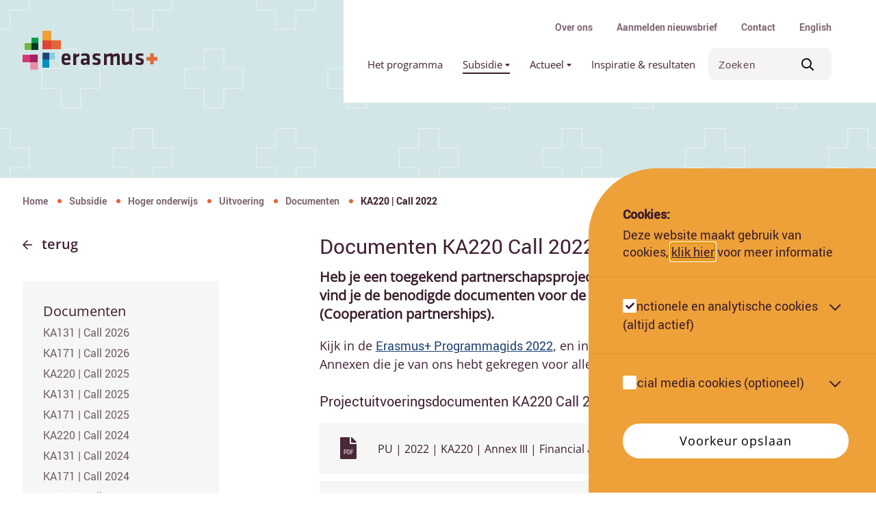

--- FILE ---
content_type: text/html; charset=UTF-8
request_url: https://www.erasmusplus.nl/subsidie/hoger-onderwijs/uitvoering/documenten/ka220-call-2022
body_size: 9646
content:
<!DOCTYPE html>
<html lang="nl" dir="ltr" prefix="og: https://ogp.me/ns#">
  <head>
    <meta charset="utf-8" />
<noscript><style>form.antibot * :not(.antibot-message) { display: none !important; }</style>
</noscript><meta name="description" content="Op deze pagina vind je de benodigde documenten voor de uitvoering van projecten KA220 (Cooperation partnerships)." />
<link rel="canonical" href="https://www.erasmusplus.nl/subsidie/hoger-onderwijs/uitvoering/documenten/ka220-call-2022" />
<meta property="og:site_name" content="Erasmus+" />
<meta property="og:url" content="https://www.erasmusplus.nl/subsidie/hoger-onderwijs/uitvoering/documenten/ka220-call-2022" />
<meta property="og:title" content="Documenten KA220 Call 2022 | Erasmus+" />
<meta property="og:description" content="" />
<meta property="og:image" content="https://www.erasmusplus.nl/sites/default/files/2023-07/Documenten.jpg" />
<meta name="Generator" content="Drupal 10 (https://www.drupal.org)" />
<meta name="MobileOptimized" content="width" />
<meta name="HandheldFriendly" content="true" />
<meta name="viewport" content="width=device-width, initial-scale=1.0" />
<style>div#sliding-popup, div#sliding-popup .eu-cookie-withdraw-banner, .eu-cookie-withdraw-tab {background: #0779bf} div#sliding-popup.eu-cookie-withdraw-wrapper { background: transparent; } #sliding-popup h1, #sliding-popup h2, #sliding-popup h3, #sliding-popup p, #sliding-popup label, #sliding-popup div, .eu-cookie-compliance-more-button, .eu-cookie-compliance-secondary-button, .eu-cookie-withdraw-tab { color: #ffffff;} .eu-cookie-withdraw-tab { border-color: #ffffff;}</style>
<link rel="icon" href="/sites/default/themes/custom/erasmusplus/favicon.ico" type="image/vnd.microsoft.icon" />
<link rel="alternate" hreflang="nl" href="https://www.erasmusplus.nl/subsidie/hoger-onderwijs/uitvoering/documenten/ka220-call-2022" />

      <title>
        Documenten KA220 - Call 2022 | Erasmus+
      </title>
      <link rel="apple-touch-icon" sizes="180x180" href="assets/icons/apple-touch-icon.png">
      <link rel="stylesheet" media="all" href="/sites/default/files/css/css_H4cptxl89HekpNnSFarFiBAaQnIQEX2FEIWeG6qs6YQ.css?delta=0&amp;language=nl&amp;theme=erasmusplus&amp;include=eJxtzmEKwjAMBeALdeuRRtbGrixtQ9-i6OmtDhTBP3nh40ESWmdfWy8k-cEudlOSJbx0JfxCYYASw3EnFIOKwSdpK8kUMNhGr-2ZRxSVTDWw_4dL5AuZHE6pU-qkG_x5aP7KbFVtlYyNo9Mm8qmMfZJcdzjccXA5P71mvsG_51xaNOEnYmNWeQ" />
<link rel="stylesheet" media="all" href="/sites/default/files/css/css_gO2f7nCDcv6ypFeVgr-AafjB6RJ2brx9Y0TuHhGPGQE.css?delta=1&amp;language=nl&amp;theme=erasmusplus&amp;include=eJxtzmEKwjAMBeALdeuRRtbGrixtQ9-i6OmtDhTBP3nh40ESWmdfWy8k-cEudlOSJbx0JfxCYYASw3EnFIOKwSdpK8kUMNhGr-2ZRxSVTDWw_4dL5AuZHE6pU-qkG_x5aP7KbFVtlYyNo9Mm8qmMfZJcdzjccXA5P71mvsG_51xaNOEnYmNWeQ" />

      

                                <!-- Hotjar Tracking Code for Erasmusplus -->
      <script>
        (function(h,o,t,j,a,r){ h.hj=h.hj||function(){(h.hj.q=h.hj.q||[]).push(arguments)};
        h._hjSettings={hjid:2019785,hjsv:6};
        a=o.getElementsByTagName('head')[0];
        r=o.createElement('script');r.async=1;
        r.src=t+h._hjSettings.hjid+j+h._hjSettings.hjsv;
        a.appendChild(r); })(window,document,'https://static.hotjar.com/c/hotjar-','.js?sv=');
      </script>
            <script src="https://cdn.jsdelivr.net/npm/add-to-calendar-button@2.9.1/dist/atcb.min.js" async defer></script>
    </head>

                <body>
                                <!-- Start Piwik PRO Tag Manager code -->
          <script type="text/javascript">
            (function (window, document, dataLayerName, id) {
              window[dataLayerName] = window[dataLayerName] || [],
              window[dataLayerName].push ({
                start: (new Date).getTime (),
                event: "stg.start",
              });
              var scripts = document.getElementsByTagName ("script")[0],
                tags = document.createElement ("script");
              function stgCreateCookie (a, b, c) {
                var d = "";
                if (c) {
                  var e = new Date;
                  e.setTime (e.getTime () + 24 * c * 60 * 60 * 1e3),
                  d = "; expires=" + e.toUTCString ()
                }
                document.cookie = a + "=" + b + d + "; path=/; Secure"
              }
              var isStgDebug = (
                window.location.href.match ("stg_debug") ||
                document.cookie.match ("stg_debug")
              ) && ! window.location.href.match ("stg_disable_debug");
              stgCreateCookie ("stg_debug", isStgDebug ? 1 : "", isStgDebug ? 14 : -1);
              var qP = [];
              dataLayerName !== "dataLayer" && qP.push (
              "data_layer_name=" + dataLayerName),
              qP.push ("use_secure_cookies"),
              isStgDebug && qP.push ("stg_debug");
              var qPString = qP.length > 0 ? ("?" + qP.join ("&")) : "";
              tags.async = !0,
              tags.src = "https://nuffic.containers.piwik.pro/" + id + ".js" + qPString,
              scripts.parentNode.insertBefore (tags, scripts);
              !function (a, n, i) {
                a[n] = a[n] || {};
                for (var c = 0; c < i.length; c++)
                  !function (i) {
                    a[n][i] = a[n][i] || {},
                    a[n][i].api = a[n][i].api || function () {
                      var a = [].slice.call (arguments, 0);
                      "string" == typeof a[0] && window[dataLayerName].push ({
                        event: n + "." + i + ":" + a[0],
                        parameters: [].slice.call (arguments, 1),
                      })
                    }
                  }

                (i[c])
              } (window, "ppms", ["tm", "cm",]);
            })(window, document, "dataLayer", "3cf84495-0815-4e8e-84eb-e172208bb4db");
          </script>
          <!-- End Piwik PRO Tag Manager code -->
                    <script type="application/json" data-drupal-selector="drupal-settings-json">{"path":{"baseUrl":"\/","pathPrefix":"","currentPath":"node\/3961","currentPathIsAdmin":false,"isFront":false,"currentLanguage":"nl"},"pluralDelimiter":"\u0003","suppressDeprecationErrors":true,"gmaps":{"api_key":false},"eu_cookie_compliance":{"cookie_policy_version":"1.0.0","popup_enabled":true,"popup_agreed_enabled":false,"popup_hide_agreed":false,"popup_clicking_confirmation":false,"popup_scrolling_confirmation":false,"popup_html_info":"\u003Cdiv role=\u0022alertdialog\u0022 aria-labelledby=\u0022popup-text\u0022  class=\u0022eu-cookie-compliance-banner eu-cookie-compliance-banner-info eu-cookie-compliance-banner--categories\u0022\u003E\n \n\n\n  \u003Cdiv id=\u0022firstfocus\u0022 class=\u0022popup-content info eu-cookie-compliance-content\u0022\u003E\n  \u003Cbutton class=\u0022show--cookie\u0022\u003E Open cookie-instellingen  \u003C\/button\u003E\n    \u003Cdiv id=\u0022popup-text\u0022 class=\u0022eu-cookie-compliance-message\u0022\u003E\n      \u003Cp\u003E\u003Cstrong\u003ECookies:\u003C\/strong\u003E\u003C\/p\u003E\u003Cp\u003EDeze website maakt gebruik van cookies, \u003Ca href=\u0022\/privacy-cookies\u0022\u003Eklik hier\u003C\/a\u003E voor meer informatie\u003C\/p\u003E\n          \u003C\/div\u003E\n\n        \u003Cdiv id=\u0022eu-cookie-compliance-categories\u0022 class=\u0022eu-cookie-compliance-categories \u0022\u003E\n            \u003Cdiv class=\u0022eu-cookie-compliance-category\u0022\u003E\n        \u003Cdiv class=\u0022eu-cookie-compliance-category__item\u0022\u003E\n          \u003Cinput type=\u0022checkbox\u0022 name=\u0022cookie-categories\u0022 id=\u0022cookie-category-primary_cookies\u0022 value=\u0022primary_cookies\u0022\n             checked              disabled \u003E\n          \u003Clabel for=\u0022cookie-category-primary_cookies\u0022\u003EFunctionele en analytische cookies (altijd actief)\u003C\/label\u003E\n          \u003Ca class=\u0022fas fa-chevron-down\u0022 data-toggle=\u0022collapse\u0022 href=\u0022#primary_cookies\u0022\u003E\u003C\/a\u003E\n        \u003C\/div\u003E\n\n\n                \u003Cdiv class=\u0022eu-cookie-compliance-category-description panel-collapse collapse\u0022 id=\u0022primary_cookies\u0022 class=\u0022\u0022\u003E\n          Functionele cookies zijn noodzakelijk voor de werking van de website, bijvoorbeeld om je voorkeuren te onthouden en je op je eigen verzoek ingelogd te houden. Hieronder vallen ook analyse cookies die ons inzicht geven in hoe onze bezoekers de website gebruiken. Voor deze cookies is geen toestemming vereist.\u003C\/div\u003E\n              \u003C\/div\u003E\n            \u003Cdiv class=\u0022eu-cookie-compliance-category\u0022\u003E\n        \u003Cdiv class=\u0022eu-cookie-compliance-category__item\u0022\u003E\n          \u003Cinput type=\u0022checkbox\u0022 name=\u0022cookie-categories\u0022 id=\u0022cookie-category-marketing_cookies\u0022 value=\u0022marketing_cookies\u0022\n                        \u003E\n          \u003Clabel for=\u0022cookie-category-marketing_cookies\u0022\u003ESocial media cookies (optioneel)\u003C\/label\u003E\n          \u003Ca class=\u0022fas fa-chevron-down\u0022 data-toggle=\u0022collapse\u0022 href=\u0022#marketing_cookies\u0022\u003E\u003C\/a\u003E\n        \u003C\/div\u003E\n\n\n                \u003Cdiv class=\u0022eu-cookie-compliance-category-description panel-collapse collapse\u0022 id=\u0022marketing_cookies\u0022 class=\u0022\u0022\u003E\n          We gebruiken op deze website content die we presenteren via externe partijen. Denk bijvoorbeeld aan VIMEO-video\u2019s en statistiekendashboards van Tableau. De externe partijen plaatsen cookies om je te volgen op internet. Maar dat gebeurt pas als je social media-cookies aanvinkt en accepteert.\u003C\/div\u003E\n              \u003C\/div\u003E\n                  \u003Cdiv class=\u0022eu-cookie-compliance-categories-buttons\u0022\u003E\n        \u003Cbutton type=\u0022button\u0022\n          class=\u0022eu-cookie-compliance-save-preferences-button button\u0022\u003EVoorkeur opslaan\u003C\/button\u003E\n      \u003C\/div\u003E\n          \u003C\/div\u003E\n    \n      \u003C\/div\u003E","use_mobile_message":false,"mobile_popup_html_info":"\u003Cdiv role=\u0022alertdialog\u0022 aria-labelledby=\u0022popup-text\u0022  class=\u0022eu-cookie-compliance-banner eu-cookie-compliance-banner-info eu-cookie-compliance-banner--categories\u0022\u003E\n \n\n\n  \u003Cdiv id=\u0022firstfocus\u0022 class=\u0022popup-content info eu-cookie-compliance-content\u0022\u003E\n  \u003Cbutton class=\u0022show--cookie\u0022\u003E Open cookie-instellingen  \u003C\/button\u003E\n    \u003Cdiv id=\u0022popup-text\u0022 class=\u0022eu-cookie-compliance-message\u0022\u003E\n      \n          \u003C\/div\u003E\n\n        \u003Cdiv id=\u0022eu-cookie-compliance-categories\u0022 class=\u0022eu-cookie-compliance-categories \u0022\u003E\n            \u003Cdiv class=\u0022eu-cookie-compliance-category\u0022\u003E\n        \u003Cdiv class=\u0022eu-cookie-compliance-category__item\u0022\u003E\n          \u003Cinput type=\u0022checkbox\u0022 name=\u0022cookie-categories\u0022 id=\u0022cookie-category-primary_cookies\u0022 value=\u0022primary_cookies\u0022\n             checked              disabled \u003E\n          \u003Clabel for=\u0022cookie-category-primary_cookies\u0022\u003EFunctionele en analytische cookies (altijd actief)\u003C\/label\u003E\n          \u003Ca class=\u0022fas fa-chevron-down\u0022 data-toggle=\u0022collapse\u0022 href=\u0022#primary_cookies\u0022\u003E\u003C\/a\u003E\n        \u003C\/div\u003E\n\n\n                \u003Cdiv class=\u0022eu-cookie-compliance-category-description panel-collapse collapse\u0022 id=\u0022primary_cookies\u0022 class=\u0022\u0022\u003E\n          Functionele cookies zijn noodzakelijk voor de werking van de website, bijvoorbeeld om je voorkeuren te onthouden en je op je eigen verzoek ingelogd te houden. Hieronder vallen ook analyse cookies die ons inzicht geven in hoe onze bezoekers de website gebruiken. Voor deze cookies is geen toestemming vereist.\u003C\/div\u003E\n              \u003C\/div\u003E\n            \u003Cdiv class=\u0022eu-cookie-compliance-category\u0022\u003E\n        \u003Cdiv class=\u0022eu-cookie-compliance-category__item\u0022\u003E\n          \u003Cinput type=\u0022checkbox\u0022 name=\u0022cookie-categories\u0022 id=\u0022cookie-category-marketing_cookies\u0022 value=\u0022marketing_cookies\u0022\n                        \u003E\n          \u003Clabel for=\u0022cookie-category-marketing_cookies\u0022\u003ESocial media cookies (optioneel)\u003C\/label\u003E\n          \u003Ca class=\u0022fas fa-chevron-down\u0022 data-toggle=\u0022collapse\u0022 href=\u0022#marketing_cookies\u0022\u003E\u003C\/a\u003E\n        \u003C\/div\u003E\n\n\n                \u003Cdiv class=\u0022eu-cookie-compliance-category-description panel-collapse collapse\u0022 id=\u0022marketing_cookies\u0022 class=\u0022\u0022\u003E\n          We gebruiken op deze website content die we presenteren via externe partijen. Denk bijvoorbeeld aan VIMEO-video\u2019s en statistiekendashboards van Tableau. De externe partijen plaatsen cookies om je te volgen op internet. Maar dat gebeurt pas als je social media-cookies aanvinkt en accepteert.\u003C\/div\u003E\n              \u003C\/div\u003E\n                  \u003Cdiv class=\u0022eu-cookie-compliance-categories-buttons\u0022\u003E\n        \u003Cbutton type=\u0022button\u0022\n          class=\u0022eu-cookie-compliance-save-preferences-button button\u0022\u003EVoorkeur opslaan\u003C\/button\u003E\n      \u003C\/div\u003E\n          \u003C\/div\u003E\n    \n      \u003C\/div\u003E","mobile_breakpoint":768,"popup_html_agreed":false,"popup_use_bare_css":false,"popup_height":"auto","popup_width":"100%","popup_delay":1000,"popup_link":"\/privacy-cookies","popup_link_new_window":true,"popup_position":false,"fixed_top_position":true,"popup_language":"nl","store_consent":false,"better_support_for_screen_readers":false,"cookie_name":"","reload_page":false,"domain":"","domain_all_sites":false,"popup_eu_only":false,"popup_eu_only_js":false,"cookie_lifetime":100,"cookie_session":0,"set_cookie_session_zero_on_disagree":0,"disagree_do_not_show_popup":false,"method":"categories","automatic_cookies_removal":true,"allowed_cookies":"_pk_id.3*\r\n_pk_ses.*\r\n_hjSessionUser_2019785\r\n_hjSession_2019785","withdraw_markup":"\u003Cbutton type=\u0022button\u0022 class=\u0022eu-cookie-withdraw-tab\u0022\u003EOpen cookie-instellingen\u003C\/button\u003E\n\u003Cdiv aria-labelledby=\u0022popup-text\u0022 class=\u0022eu-cookie-withdraw-banner\u0022\u003E\n  \u003Cdiv class=\u0022popup-content info eu-cookie-compliance-content\u0022\u003E\n    \u003Cdiv id=\u0022popup-text\u0022 class=\u0022eu-cookie-compliance-message\u0022 role=\u0022document\u0022\u003E\n      \u003Ch2\u003EWe use cookies on this site to enhance your user experience\u003C\/h2\u003E\u003Cp\u003EYou have given your consent for us to set cookies.\u003C\/p\u003E\n    \u003C\/div\u003E\n    \u003Cdiv id=\u0022popup-buttons\u0022 class=\u0022eu-cookie-compliance-buttons\u0022\u003E\n      \u003Cbutton type=\u0022button\u0022 class=\u0022eu-cookie-withdraw-button  button button--small button--primary\u0022\u003EWithdraw consent\u003C\/button\u003E\n    \u003C\/div\u003E\n  \u003C\/div\u003E\n\u003C\/div\u003E","withdraw_enabled":true,"reload_options":0,"reload_routes_list":"","withdraw_button_on_info_popup":true,"cookie_categories":["primary_cookies","marketing_cookies"],"cookie_categories_details":{"primary_cookies":{"uuid":"ad84c69d-0101-43b3-b218-2c87d48e6e10","langcode":"en","status":true,"dependencies":[],"id":"primary_cookies","label":"Functionele en analytische cookies (altijd actief)","description":"Functionele cookies zijn noodzakelijk voor de werking van de website, bijvoorbeeld om je voorkeuren te onthouden en je op je eigen verzoek ingelogd te houden. Hieronder vallen ook analyse cookies die ons inzicht geven in hoe onze bezoekers de website gebruiken. Voor deze cookies is geen toestemming vereist.","checkbox_default_state":"required","weight":-9},"marketing_cookies":{"uuid":"3ee6678b-c0d9-4fda-8a08-9a926feec1be","langcode":"en","status":true,"dependencies":[],"id":"marketing_cookies","label":"Social media cookies (optioneel)","description":"We gebruiken op deze website content die we presenteren via externe partijen. Denk bijvoorbeeld aan VIMEO-video\u2019s en statistiekendashboards van Tableau. De externe partijen plaatsen cookies om je te volgen op internet. Maar dat gebeurt pas als je social media-cookies aanvinkt en accepteert.","checkbox_default_state":"unchecked","weight":-8}},"enable_save_preferences_button":true,"cookie_value_disagreed":"0","cookie_value_agreed_show_thank_you":"1","cookie_value_agreed":"2","containing_element":"body","settings_tab_enabled":true,"olivero_primary_button_classes":" button button--small button--primary","olivero_secondary_button_classes":" button button--small","close_button_action":"close_banner","open_by_default":true,"modules_allow_popup":true,"hide_the_banner":false,"geoip_match":true},"user":{"uid":0,"permissionsHash":"aa87ff2ca85f7703231e155e2e56668ea73551ea39c5665bf6f31e3d8dafb260"}}</script>
<script src="/sites/default/files/js/js_vkbedN6QUL830skFzXRLc57i_Ccl5s8lQIgdYLFPcE0.js?scope=footer&amp;delta=0&amp;language=nl&amp;theme=erasmusplus&amp;include=eJxLLUoszi0tLsgpLdZPz8lPSszRzSrWSS2NT87Pz85MBVK5BTmZiXnJqfrYBAEkthkk"></script>
<script src="/modules/contrib/eu_cookie_compliance/js/eu_cookie_compliance.min.js?v=10.4.6" defer></script>

          <div id="page">
            
              <div class="dialog-off-canvas-main-canvas" data-off-canvas-main-canvas>
    <a class="skip-main" href="#main">Skip naar content</a>

  <header>
  <div class="container">
    <div class="navbar">
      <a class="navbar-brand" href="https://www.erasmusplus.nl/">
        <img src="/assets/images/logo-white.png" alt="Erasmus+" class="img-responsive">
      </a>
    </div>
  </div>

  <div class="header-left"></div>

  <div class="header-right">
    <div class="navbar-wrapper">
      <nav class="navbar-wrapper__wrap" aria-labelledby="nav1">
        <h2 id="nav1" class="sr-only">Primair menu</h2>

            


              <ul class="nav navbar-nav d-xs-none d-sm-none d-lg-block" id="utilities">
                    <li class="nav-item">
                                <a href="/over-ons" class="nav-link" data-drupal-link-system-path="node/3833">Over ons</a>
      </li>
                <li class="nav-item">
                                <a href="/nieuwsbrief" class="nav-link" data-drupal-link-system-path="node/106">Aanmelden nieuwsbrief</a>
      </li>
                <li class="nav-item">
                                <a href="/contact" class="nav-link" data-drupal-link-system-path="node/102">Contact</a>
      </li>
                <li class="nav-item">
                                                  <a href="/english" class="nav-link" lang="en" data-drupal-link-system-path="node/155">English</a>
      </li>
        </ul>
  

<script type="application/ld+json">
{
  "@context": "http://schema.org",
  "@type": "WebSite",
  "url": "https://www.erasmusplus.nl/"
}
</script>




<div class="" id="navbar-header">
          <ul class="nav navbar-nav clearfix hidden-xs hidden-sm" id="mainnav">
                <li class="nav-item">
                  <a href="/het-programma" class="nav-item nav-link" data-drupal-link-system-path="node/2305">Het programma</a>
              </li>
                <li class="active nav-item">
                  <a class="nav-link dropdown-toggle" id="dropdownMenuButton2" data-toggle="dropdown" aria-haspopup="true" aria-expanded="false" href="/subsidie">Subsidie <i class="fas fa-caret-down"></i></a>
          <ul class="dropdown-menu subnav-dropdown" aria-labelledby="dropdownMenuButton2">
                              <li>
        <a class="dropdown-item" href="/subsidie/primair-en-voortgezet-onderwijs"><i class="far fa-arrow-right"></i>Primair en voortgezet onderwijs</a>
      </li>
                <li>
        <a class="dropdown-item" href="/subsidie/middelbaar-beroepsonderwijs"><i class="far fa-arrow-right"></i>Middelbaar beroepsonderwijs</a>
      </li>
                <li>
        <a class="active dropdown-item" href="/subsidie/hoger-onderwijs"><i class="far fa-arrow-right"></i>Hoger onderwijs</a>
      </li>
                <li>
        <a class="dropdown-item" href="/subsidie/volwasseneneducatie"><i class="far fa-arrow-right"></i>Volwasseneneducatie</a>
      </li>
                <li>
        <a class="dropdown-item" href="/subsidie/jeugd-jongerenwerk"><i class="far fa-arrow-right"></i>Jeugd &amp; jongerenwerk</a>
      </li>
                <li>
        <a class="dropdown-item" href="/subsidie/sport"><i class="far fa-arrow-right"></i>Sport</a>
      </li>
      
          </ul>
              </li>
                <li class="nav-item">
                  <a class="nav-link dropdown-toggle" id="dropdownMenuButton3" data-toggle="dropdown" aria-haspopup="true" aria-expanded="false" href="/actueel">Actueel <i class="fas fa-caret-down"></i></a>
          <ul class="dropdown-menu subnav-dropdown" aria-labelledby="dropdownMenuButton3">
                              <li>
        <a class="dropdown-item" href="/actueel/nieuws"><i class="far fa-arrow-right"></i>Nieuws</a>
      </li>
                <li>
        <a class="dropdown-item" href="/actueel/agenda"><i class="far fa-arrow-right"></i>Agenda</a>
      </li>
                <li>
        <a class="dropdown-item" href="/actueel/deadlines"><i class="far fa-arrow-right"></i>Deadlines</a>
      </li>
      
          </ul>
              </li>
                <li class="nav-item">
                  <a href="/inspiratie-resultaten" class="nav-item nav-link" data-drupal-link-system-path="node/72">Inspiratie &amp; resultaten</a>
              </li>
        <li class="nav-item search-item">
      <form action="/zoeken">
        <label for="keywords" class="sr-only">Voer zoekwoord in </label>
        <input type="text" name="keywords" id="keywords" placeholder="Zoeken" minlength="2">
        <button><i class="far fa-search"></i><span class="sr-only">Zoek</span></button>
      </form>
    </li>
    </ul>
  
  <div id="hamburgermenu" class="hidden-md hidden-lg hidden-xl">
    <img src="/assets/images/logo-white.png" alt="logo">
    <button id="close"><i class="fal fa-times"></i></button>
    <ul>
                                    <li>
          <a href="/het-programma" data-drupal-link-system-path="node/2305">Het programma</a>
                                    <ul>
                          <li>
          <a href="/het-programma/doel" data-drupal-link-system-path="node/2341">Doel</a>
                  </li>
                      <li>
          <a href="/het-programma/deelnemers" data-drupal-link-system-path="node/2342">Deelnemers</a>
                  </li>
                      <li>
          <a href="/het-programma/prioriteiten" data-drupal-link-system-path="node/5057">Prioriteiten</a>
                  </li>
                      <li>
          <a href="/het-programma/publicaties" data-drupal-link-system-path="node/2388">Publicaties</a>
                  </li>
                      <li>
          <a href="/het-programma/europese-initiatieven" data-drupal-link-system-path="node/2387">Europese initiatieven</a>
                  </li>
                      <li>
          <a href="/het-programma/geschiedenis" data-drupal-link-system-path="node/2344">Geschiedenis</a>
                  </li>
                </ul>
      
                  </li>
                      <li class="active mm-selected">
          <a href="/subsidie" data-drupal-link-system-path="node/2307">Subsidie</a>
                                    <ul>
                          <li>
          <a href="/subsidie/primair-en-voortgezet-onderwijs" data-drupal-link-system-path="node/2309">Primair en voortgezet onderwijs</a>
                  </li>
                      <li>
          <a href="/subsidie/middelbaar-beroepsonderwijs" data-drupal-link-system-path="node/2310">Middelbaar beroepsonderwijs</a>
                  </li>
                      <li class="active mm-selected">
          <a href="/subsidie/hoger-onderwijs" data-drupal-link-system-path="node/2308">Hoger onderwijs</a>
                  </li>
                      <li>
          <a href="/subsidie/volwasseneneducatie" data-drupal-link-system-path="node/2311">Volwasseneneducatie</a>
                  </li>
                      <li>
          <a href="/subsidie/jeugd-jongerenwerk" data-drupal-link-system-path="node/2312">Jeugd &amp; jongerenwerk</a>
                  </li>
                      <li>
          <a href="/subsidie/sport" data-drupal-link-system-path="node/4038">Sport</a>
                  </li>
                </ul>
      
                  </li>
                      <li>
          <a href="/actueel" data-drupal-link-system-path="node/2440">Actueel</a>
                                    <ul>
                          <li>
          <a href="/actueel/nieuws" data-drupal-link-system-path="node/2321">Nieuws</a>
                  </li>
                      <li>
          <a href="/actueel/agenda" data-drupal-link-system-path="node/2322">Agenda</a>
                  </li>
                      <li>
          <a href="/actueel/deadlines" data-drupal-link-system-path="node/2323">Deadlines</a>
                  </li>
                </ul>
      
                  </li>
                      <li>
          <a href="/inspiratie-resultaten" data-drupal-link-system-path="node/72">Inspiratie &amp; resultaten</a>
                  </li>
            
                                          <li class="utility-item">
          <a href="/over-ons" data-drupal-link-system-path="node/3833">Over ons</a>
                  </li>
                      <li class="utility-item">
          <a href="/nieuwsbrief" data-drupal-link-system-path="node/106">Aanmelden nieuwsbrief</a>
                  </li>
                      <li class="utility-item">
          <a href="/contact" data-drupal-link-system-path="node/102">Contact</a>
                  </li>
                      <li class="utility-item">
          <a href="/english" data-drupal-link-system-path="node/155">English</a>
                  </li>
            
    </ul>
  </div>
</div>

<script type="application/ld+json">
{
  "@context": "http://schema.org",
  "@type": "WebSite",
  "url": "https://www.erasmusplus.nl/"
}
</script>



      </nav>
    </div>
  </div>

  <a href="#hamburgermenu" class="c-hamburger c-hamburger--htx navbar-toggler d-md-block d-lg-none" id="hamburger">
    <span class="hidden">Menu</span>
    <span></span>
  </a>
</header>

  <div class="main content">
  
    
  
  <div class="hero hero--light--turquoise hero--empty hero--no-fig">

  <div class="hero-left">

    
  </div>
  <div class="hero-right">

    
  </div>

  
  </div>



  <div class="container" id="main">
    <div class="row">
      <div class="col-md-12 col-lg-12">
        <div class="pageHeader">
            <ol class="breadcrumb">
                <li class="breadcrumb-item ">
                                <a href="/">Home</a>
                        </li>
                <li class="breadcrumb-item ">
                                <a href="/subsidie">Subsidie</a>
                        </li>
                <li class="breadcrumb-item ">
                                <a href="/subsidie/hoger-onderwijs">Hoger onderwijs</a>
                        </li>
                <li class="breadcrumb-item ">
                                <a href="/subsidie/hoger-onderwijs/uitvoering">Uitvoering</a>
                        </li>
                <li class="breadcrumb-item ">
                                <a href="/subsidie/hoger-onderwijs/uitvoering/documenten">Documenten</a>
                        </li>
                <li class="breadcrumb-item active">
                                KA220 | Call 2022
                        </li>
        </ol>
  <script type="application/ld+json">
      {
          "@context": "http://schema.org",
          "@type": "BreadcrumbList",
          "itemListElement":
      [
                {
          "@type": "ListItem",
          "position": 1,
          "item":
      {
          "@id": "/",
          "name": "Home"
      }
      },            {
          "@type": "ListItem",
          "position": 2,
          "item":
      {
          "@id": "/subsidie",
          "name": "Subsidie"
      }
      },            {
          "@type": "ListItem",
          "position": 3,
          "item":
      {
          "@id": "/subsidie/hoger-onderwijs",
          "name": "Hoger onderwijs"
      }
      },            {
          "@type": "ListItem",
          "position": 4,
          "item":
      {
          "@id": "/subsidie/hoger-onderwijs/uitvoering",
          "name": "Uitvoering"
      }
      },            {
          "@type": "ListItem",
          "position": 5,
          "item":
      {
          "@id": "/subsidie/hoger-onderwijs/uitvoering/documenten",
          "name": "Documenten"
      }
      },            {
          "@type": "ListItem",
          "position": 6,
          "item":
      {
          "@id": "/subsidie/hoger-onderwijs/uitvoering/documenten/ka220-call-2022",
          "name": "KA220 | Call 2022"
      }
      }            ]
      }
  </script>

        </div>
      </div>
    </div>

    <div class="row">
      <div class="col-md-12 col-md-push-3 col-lg-4 col-xl-3 order-md-2 pr-0">
                              <div class="prev-page">
              <a href="/subsidie/hoger-onderwijs/uitvoering/documenten">
                Terug
              </a>
            </div>
                  
                              

  <nav id="subnav" class="subnav" aria-labelledby="nav2">
    <h2 id="nav2" class="sr-only">Secundair menu</h2>
    <button id="close-subnav"><i class="fal fa-times"></i></button>
                  <ul class="nav nav-pills nav-stacked">
                  <li class="mobile-back"><a href="/subsidie/hoger-onderwijs/uitvoering/documenten"><i class="far fa-arrow-left"></i>Terug</a></li>
                            <li class="in-active-trail">

                  <a href="/subsidie/hoger-onderwijs/uitvoering/documenten" class="in-active-trail" data-drupal-link-system-path="node/2505">Documenten</a>
        
                                <ul class="drop-nav">
                    <li>

                  <a href="/subsidie/hoger-onderwijs/uitvoering/documenten/ka131-call-2026" data-drupal-link-system-path="node/5900">KA131 | Call 2026</a>
        
              </li>
                <li>

                  <a href="/subsidie/hoger-onderwijs/uitvoering/documenten/ka171-call-2026" data-drupal-link-system-path="node/5843">KA171 | Call 2026</a>
        
              </li>
                <li>

                  <a href="/subsidie/hoger-onderwijs/uitvoering/documenten/ka220-call-2025" data-drupal-link-system-path="node/5639">KA220 | Call 2025</a>
        
              </li>
                <li>

                  <a href="/subsidie/hoger-onderwijs/uitvoering/documenten/ka131-call-2025" data-drupal-link-system-path="node/5381">KA131 | Call 2025</a>
        
              </li>
                <li>

                  <a href="/subsidie/hoger-onderwijs/uitvoering/documenten/ka171-call-2025" data-drupal-link-system-path="node/5382">KA171 | Call 2025</a>
        
              </li>
                <li>

                  <a href="/subsidie/hoger-onderwijs/uitvoering/documenten/ka220-call-2024" data-drupal-link-system-path="node/5079">KA220 | Call 2024</a>
        
              </li>
                <li>

                  <a href="/subsidie/hoger-onderwijs/uitvoering/documenten/ka131-call-2024" data-drupal-link-system-path="node/4847">KA131 | Call 2024</a>
        
              </li>
                <li>

                  <a href="/subsidie/hoger-onderwijs/uitvoering/documenten/ka171-call-2024" data-drupal-link-system-path="node/4846">KA171 | Call 2024</a>
        
              </li>
                <li>

                  <a href="/subsidie/hoger-onderwijs/uitvoering/documenten/ka131-call-2023" data-drupal-link-system-path="node/4498">KA131 | Call 2023</a>
        
              </li>
                <li>

                  <a href="/subsidie/hoger-onderwijs/uitvoering/documenten/ka171-call-2023" data-drupal-link-system-path="node/4501">KA171 | Call 2023</a>
        
              </li>
                <li>

                  <a href="/subsidie/hoger-onderwijs/uitvoering/documenten/ka220-call-2023" data-drupal-link-system-path="node/4607">KA220 | Call 2023</a>
        
              </li>
                <li class="in-active-trail active">

                  <a href="/subsidie/hoger-onderwijs/uitvoering/documenten/ka220-call-2022" class="in-active-trail active is-active" data-drupal-link-system-path="node/3961" aria-current="page">KA220 | Call 2022</a>
        
              </li>
                <li>

                  <a href="/subsidie/hoger-onderwijs/uitvoering/documenten/ka171-call-2022" data-drupal-link-system-path="node/3920">KA171 | Call 2022</a>
        
              </li>
                <li>

                  <a href="/subsidie/hoger-onderwijs/uitvoering/documenten/ka131-call-2022" data-drupal-link-system-path="node/3782">KA131 | Call 2022</a>
        
              </li>
                <li>

                  <a href="/subsidie/hoger-onderwijs/uitvoering/documenten/ka220-call-2021" data-drupal-link-system-path="node/3445">KA220 | Call 2021</a>
        
              </li>
                <li>

                  <a href="/subsidie/hoger-onderwijs/uitvoering/documenten/ka203-226-call-2020" data-drupal-link-system-path="node/3041">KA203-226 | Call 2020</a>
        
              </li>
                <li>

                  <a href="/subsidie/hoger-onderwijs/uitvoering/documenten/ka107-call-2020" data-drupal-link-system-path="node/3038">KA107 | Call 2020</a>
        
              </li>
        </ul>
  
              </li>
                <li>

                  <a href="/subsidie/hoger-onderwijs/uitvoering/erasmus-charter-higher-education" data-drupal-link-system-path="node/2527">Erasmus Charter for Higher Education</a>
        
              </li>
                <li>

                  <a href="/subsidie/hoger-onderwijs/uitvoering/faboto" data-drupal-link-system-path="node/2592">FaBoTo+</a>
        
              </li>
                <li>

                  <a href="/subsidie/hoger-onderwijs/uitvoering/digitale-tools" data-drupal-link-system-path="node/2504">Digitale tools</a>
        
              </li>
                <li>

                  <a href="https://www.erasmusplus.nl/promotietoolkit">Promotietoolkit</a>
        
              </li>
                <li>

                  <a href="https://www.erasmusplus.nl/tca">Training and Cooperation Activities</a>
        
              </li>
                <li>

                  <a href="/subsidie/hoger-onderwijs/uitvoering/corona-faq" data-drupal-link-system-path="node/2503">Corona FAQ</a>
        
              </li>
                <li>

                  <a href="https://www.erasmusplus.nl/toegekende-projecten">Toegekende projecten</a>
        
              </li>
        </ul>
  
  </nav>

            
          
                      
                  
                  
  
  <a href="/nieuwsbrief" class="widget widget--newsletter">
  <div class="widget_content">
    <h3>
  Blijf op de hoogte, schrijf je in voor onze nieuwsbrief
</h3>
  </div>
</a>




              </div>

      <div class="offset-xl-1 col-lg-7 order-md-1 pl-0">
                          
        <section class="contentBlocks">
                      <a class="mobile-subnav" href="#subnav">
              Subnavigatie
              <span></span>
            </a>
          
                                  <h1>
              
  Documenten KA220 Call 2022

            </h1>

                          <div class="lead">
                <p>
                  
  Heb je een toegekend partnerschapsproject in de Call 2022? Op deze pagina vind je de benodigde documenten voor de uitvoering van projecten KA220 (Cooperation partnerships).

                </p>
              </div>
                      
          <div class="row">
            
                              
  <div class="item text col-sm-12">
  
  <p>Kijk in de <a href="https://erasmus-plus.ec.europa.eu/programme-guide/erasmusplus-programme-guide">Erasmus+ Programm</a><a href="https://ec.europa.eu/programmes/erasmus-plus/resources/programme-guide_en">agids 2022</a>,&nbsp;en in de&nbsp;Grant Agreement en de Annexen&nbsp;die je van ons hebt gekregen voor alle regels en informatie.&nbsp;</p>

</div>

  <div class="item col-sm-12">
      <h5>
  Projectuitvoeringsdocumenten KA220 Call 2022
</h5>
    <table class="table table-striped table-download">
    <tbody>
      
  <tr>
  <td>
    <a href="/sites/default/files/2022-08/Annex_III_Financial%20and%20contractual%20rules_KA220.pdf" class="download-item" download target="_blank">
    <span class="type">pdf</span>
      <h6>PU | 2022 | KA220 | Annex III | Financial and contractual rules</h6>
                </a>
  </td>
</tr>

  <tr>
  <td>
    <a href="/sites/default/files/2022-08/Annex_I_General%20conditions-multibeneficiary%20KA220.pdf" class="download-item" download target="_blank">
    <span class="type">pdf</span>
      <h6>PU | 2022 | KA220 | Annex I |  General conditions-multibeneficiary</h6>
                </a>
  </td>
</tr>

  <tr>
  <td>
    <a href="/sites/default/files/2024-12/8.%20Administratieve%20aandachtspunten%20KA2%202022%20projecten.pdf" class="download-item" download target="_blank">
    <span class="type">pdf</span>
      <h6>PU | 2022 | KA220 | 8 Administratieve aandachtspunten</h6>
                </a>
  </td>
</tr>

  <tr>
  <td>
    <a href="/sites/default/files/2024-12/8%20Administrative%20points%20of%20attention%20KA2-2022%20projects.pdf" class="download-item" download target="_blank">
    <span class="type">pdf</span>
      <h6>PU | 2022 | KA220 | 8 Administrative points of attention</h6>
                </a>
  </td>
</tr>

  <tr>
  <td>
    <a href="/sites/default/files/2025-09/Toelichting%20Erasmus%2B%20Project%20Results%20Platform.pdf" class="download-item" download target="_blank">
    <span class="type">pdf</span>
      <h6>Toelichting Erasmus+ Project Results Platform</h6>
                </a>
  </td>
</tr>

  <tr>
  <td>
    <a href="/sites/default/files/2025-09/Inhoudelijk%20rapporteren%20over%20je%20KA2-project%20%282021-2027%29.pdf" class="download-item" download target="_blank">
    <span class="type">pdf</span>
      <h6>Inhoudelijk rapporteren over je KA2 project: tien tips</h6>
                </a>
  </td>
</tr>

  <tr>
  <td>
    <a href="/sites/default/files/2025-09/Ten%20tips%20for%20reporting%20on%20your%20KA2%20project%20%282021-2027%29.pdf" class="download-item" download target="_blank">
    <span class="type">pdf</span>
      <h6>Ten Tips for Reporting on your KA2 project</h6>
                </a>
  </td>
</tr>

  <tr>
  <td>
    <a href="/sites/default/files/2025-10/Handleiding%20Beneficiary%20Module%20extern%20-%20KA220%20Veldoverstijgend.pdf" class="download-item" download target="_blank">
    <span class="type">pdf</span>
      <h6>Handleiding Beneficiary Module KA220 </h6>
                </a>
  </td>
</tr>


    </tbody>
  </table>
</div>

  <div class="item text col-sm-12">
  
  <p>Gebruik ook de handige&nbsp;digitale tools&nbsp;die de uitvoering van jouw project ondersteunen!</p>

</div>

  <div class="item text col-sm-12">
  <a href="https://www.erasmusplus.nl/digitale-tools" class="btn button btn-primary">
    Digitale tools
  </a>
</div>


                          </div>
          </section>
        </div>
      </div>
    </div>
    
                                        
  <section class="related">
  <div class="container">
    <div class="row">
      <div class="col-lg-12">
        <h3>Meer nieuws</h3>
      </div>
              <div class="col-lg-4">
  <a href="/actueel/nieuws/nieuw-checklist-aanvraag-ka1-en-ka2-calljaar-2026" class="related__block" aria-label="Ga naar Nieuw: checklist aanvraag KA1 en KA2 Calljaar 2026">
    <figure>
      
    <img loading="lazy" class="img-responsive image-style-news-related-image" src="/sites/default/files/styles/news_related_image/public/2024-02/Vrouw%20met%20een%20checklist.jpg.webp?itok=npZIcB-s" alt="Vrouw die een checklist afwerkt" />




    </figure>
    <div class="related__block--content">
      <time datetime="2026-01-16">2026-01-16</time>
      <h4>Nieuw: checklist aanvraag KA1 en KA2 Calljaar 2026</h4>
    </div>
  </a>
</div>

        <div class="col-lg-4">
  <a href="/actueel/nieuws/nieuw-onderdeel-binnen-alliances-innovation" class="related__block" aria-label="Ga naar Nieuw onderdeel binnen Alliances for Innovation">
    <figure>
      
    <img loading="lazy" class="img-responsive image-style-news-related-image" src="/sites/default/files/styles/news_related_image/public/2021-02/new-call-erasmus.png.webp?itok=ripuXMP_" alt="" />




    </figure>
    <div class="related__block--content">
      <time datetime="2026-01-15">2026-01-15</time>
      <h4>Nieuw onderdeel binnen Alliances for Innovation</h4>
    </div>
  </a>
</div>

        <div class="col-lg-4">
  <a href="/actueel/nieuws/deadline-van-de-ka1-aanvraagronde-gemist-door-technische-problemen" class="related__block" aria-label="Ga naar Deadline van de KA1-aanvraagronde gemist door technische problemen?">
    <figure>
      
    <img loading="lazy" class="img-responsive image-style-news-related-image" src="/sites/default/files/styles/news_related_image/public/2021-05/update%20deadlines%20%284%29.png.webp?itok=jinugK17" alt="" />




    </figure>
    <div class="related__block--content">
      <time datetime="2026-01-13">2026-01-13</time>
      <h4>Deadline van de KA1-aanvraagronde gemist door technische problemen?</h4>
    </div>
  </a>
</div>

  
    </div>
  </div>
</section>
 

                        
          


  <footer>
  <div class="container" id="footer">
    <div class="row">
      
  <div class="col-xl-3 col-md-6">
  <button class="footer-dropdown" type="button" data-toggle="collapse" data-target="#collapse126"
  aria-expanded="false" aria-controls="collapse126">
  Nationaal Agentschap Erasmus+ Onderwijs &amp; Training
 <i class="far fa-chevron-down"></i></button>

  <div class="collapse" id="collapse126" data-parent="#footer">
    <p>
  Nuffic
</p>
    <ul>
      <li>
  Kortenaerkade 11
</li>
      <li>
  2518 AX Den Haag
</li>
      <li>
  Postbus 29777
</li>
              <li>
  2502 LT Den Haag
</li>
            <li><a href="mailto:info@erasmusplus.nl">
  info@erasmusplus.nl
</a></li>
      <li class="d-none d-sm-block">
  070 4260 260
</li>
      <li class="d-block d-sm-none"><a href="tel:070 4260 260">
  070 4260 260
</a></li>
    </ul>

    <ul class="socials">
              <li><a aria-label="instagram" href="https://www.instagram.com/erasmusplus_ot/"><i
            class="fab fa-instagram" aria-hidden="true"></i></a></li>
      
      
      
              <li><a aria-label="linkedin" href="https://www.linkedin.com/company/erasmusplusnl"><i
            class="fab fa-linkedin-in" aria-hidden="true"></i></a></li>
      
              <li><a aria-label="YouTube" href="https://www.youtube.com/@ErasmusPlusNL"><i class="fab fa-youtube" aria-hidden="true"></i></a>
        </li>
          </ul>
  </div>
</div>


  <div class="col-xl-3 col-md-6">
  <button class="footer-dropdown" type="button" data-toggle="collapse" data-target="#collapse128"
  aria-expanded="false" aria-controls="collapse128">
  Nationaal Agentschap Erasmus+ Jeugd
 <i class="far fa-chevron-down"></i></button>

  <div class="collapse" id="collapse128" data-parent="#footer">
    <p>
  Nederlands Jeugdinstituut
</p>
    <ul>
      <li>
  Churchilllaan 11
</li>
      <li>
  3527 BG Utrecht
</li>
      <li>
  Postbus 19221
</li>
              <li>
  3501 DE Utrecht
</li>
            <li><a href="mailto:erasmusplus@nji.nl">
  erasmusplus@nji.nl
</a></li>
      <li class="d-none d-sm-block">
  030 2306 344
</li>
      <li class="d-block d-sm-none"><a href="tel:030 2306 344">
  030 2306 344
</a></li>
    </ul>

    <ul class="socials">
              <li><a aria-label="instagram" href="https://www.instagram.com/erasmusplusjeugd/"><i
            class="fab fa-instagram" aria-hidden="true"></i></a></li>
      
      
      
              <li><a aria-label="linkedin" href="https://www.linkedin.com/company/erasmusplusjeugd-europeansolidaritycorps/"><i
            class="fab fa-linkedin-in" aria-hidden="true"></i></a></li>
      
              <li><a aria-label="YouTube" href="https://www.youtube.com/@ErasmusPlusNL"><i class="fab fa-youtube" aria-hidden="true"></i></a>
        </li>
          </ul>
  </div>
</div>


  <div class="col-xl-3 col-md-6">
  <button class="footer-dropdown" type="button" data-toggle="collapse" data-target="#collapse14952"
  aria-expanded="false" aria-controls="collapse14952">
  Nationaal Agentschap Erasmus+ Sport
 <i class="far fa-chevron-down"></i></button>

  <div class="collapse" id="collapse14952" data-parent="#footer">
    <p>
  Nederlands Jeugdinstituut
</p>
    <ul>
      <li>
  Churchilllaan 11
</li>
      <li>
  3527 BG Utrecht
</li>
      <li>
  Postbus 19221
</li>
              <li>
  3501 DE Utrecht
</li>
            <li><a href="mailto:erasmusplus@nji.nl">
  erasmusplus@nji.nl
</a></li>
      <li class="d-none d-sm-block">
  030 2306 344
</li>
      <li class="d-block d-sm-none"><a href="tel:030 2306 344">
  030 2306 344
</a></li>
    </ul>

    <ul class="socials">
      
      
      
              <li><a aria-label="linkedin" href="https://www.linkedin.com/company/erasmusplus-sport/"><i
            class="fab fa-linkedin-in" aria-hidden="true"></i></a></li>
      
              <li><a aria-label="YouTube" href="https://www.youtube.com/@ErasmusPlusNL"><i class="fab fa-youtube" aria-hidden="true"></i></a>
        </li>
          </ul>
  </div>
</div>




      <div class="col-xl-3 col-md-6">
        <figure>
          
    <img loading="lazy" src="/sites/default/files/files/NL_FundedbytheEU_RGB_POS.png" alt="Gefinancierd door de Europese Unie" />



        </figure>
        <p class="info">
  Deze website is gefinancierd met subsidie van de Europese Commissie. De Europese Commissie kan niet aansprakelijk worden gesteld voor de inhoud hiervan.
</p>
      </div>
    </div>
    <div class="row justify-content-center align-items-center">
      <div class="col-lg-4 col-md-6">
        <div class="logos">
          <figure>
            <img src="/assets/logos/eulogo.svg" alt="Europese Unie logo"/>
          </figure>
          <figure>
            <img src="/assets/logos/erasmus_signature_left_blue.svg"  alt="Erasmusplus logo"/>
          </figure>
        </div>
      </div>
      <div class="col-lg-8 col-md-6">

            
              <ul class="footer-menu">
              <li>
        <a href="/oekraine-faq-jeugd" data-drupal-link-system-path="node/3674">Oekraïne FAQ | Jeugd &amp; Jongerenwerk en Sport</a>
      </li>
          <li>
        <a href="/oekraine-faq-onderwijs-training" data-drupal-link-system-path="node/3660">Oekraïne FAQ | Onderwijs &amp; Training</a>
      </li>
          <li>
        <a href="/privacy-cookies" data-drupal-link-system-path="node/2006">Privacy &amp; Cookies</a>
      </li>
          <li>
        <a href="/toegankelijkheid" data-drupal-link-system-path="node/2896">Toegankelijkheid</a>
      </li>
        </ul>
  



      </div>
    </div>
  </div>
</footer>



  </div>

          </div>
          

                      </body>
        </html>


--- FILE ---
content_type: image/svg+xml
request_url: https://www.erasmusplus.nl/assets/logos/erasmus_signature_left_blue.svg
body_size: 11864
content:
<svg width="134" height="30" viewBox="0 0 134 30" fill="none" xmlns="http://www.w3.org/2000/svg" xmlns:xlink="http://www.w3.org/1999/xlink">
<rect width="134" height="30" fill="url(#pattern0)"/>
<defs>
<pattern id="pattern0" patternContentUnits="objectBoundingBox" width="1" height="1">
<use xlink:href="#image0_61_3527" transform="matrix(0.0015949 0 0 0.00712387 0 -0.00223285)"/>
</pattern>
<image id="image0_61_3527" width="627" height="141" xlink:href="[data-uri]"/>
</defs>
</svg>


--- FILE ---
content_type: image/svg+xml
request_url: https://www.erasmusplus.nl/assets/logos/eulogo.svg
body_size: 5554
content:
<svg width="177" height="39" viewBox="0 0 177 39" fill="none" xmlns="http://www.w3.org/2000/svg" xmlns:xlink="http://www.w3.org/1999/xlink">
<rect width="177" height="39" fill="url(#pattern0)"/>
<defs>
<pattern id="pattern0" patternContentUnits="objectBoundingBox" width="1" height="1">
<use xlink:href="#image0_61_3526" transform="matrix(0.00174278 0 0 0.00792875 -0.123449 -0.376073)"/>
</pattern>
<image id="image0_61_3526" width="682" height="235" xlink:href="[data-uri]"/>
</defs>
</svg>
